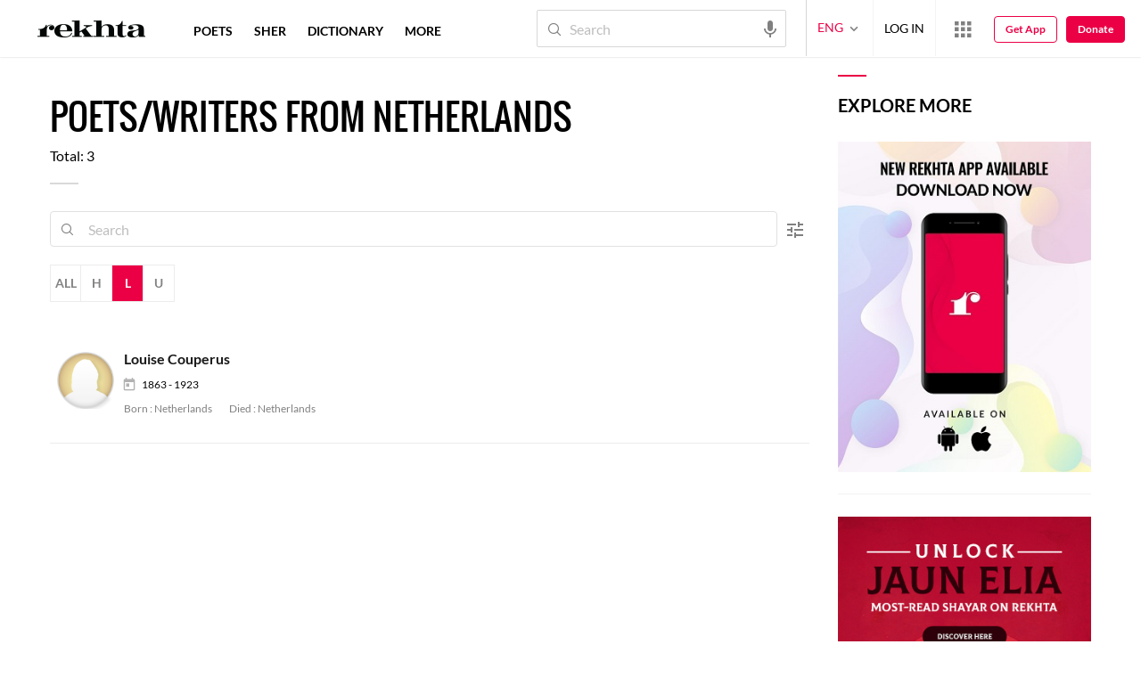

--- FILE ---
content_type: application/x-javascript; charset=utf-8
request_url: https://world.rekhta.org/user/userinfo
body_size: 177
content:
var userInfo = {"Name":null,"ImageUrl":null,"Id":null,"SessionId":"8f21e622-3908-47b5-a97e-46e02b108012","FavCount":0,"GuestUserValue":null,"SearchSessionId":"8f21e622-3908-47b5-a97e-46e02b108012","Email":null,"host":"world.rekhta.org"};